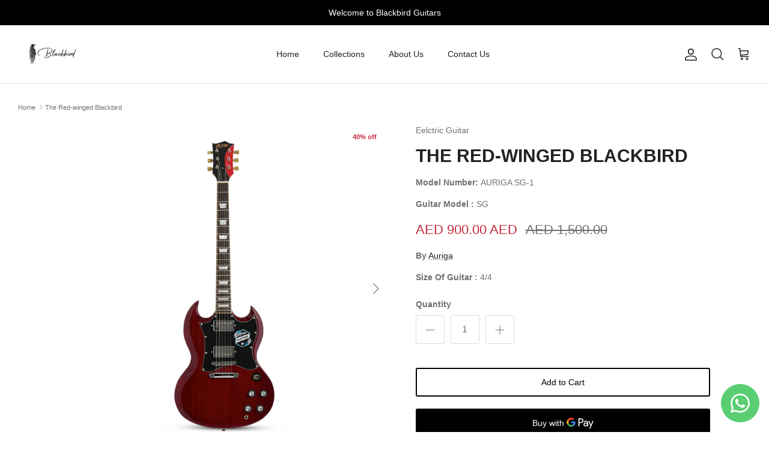

--- FILE ---
content_type: text/css
request_url: https://www.blackbird-guitars.com/cdn/shop/t/8/assets/custom.css?v=14289062035812890531753165321
body_size: -506
content:
.section-footer__row-lower {
  flex-wrap: nowrap;
  padding-top: 15px;
  padding-bottom: 0px;
}
.section-footer__row--blocks {
  margin-bottom: -30px;
  padding-top: 40px;
  padding-bottom: 0px;
}
.rimage-wrapper .rimage__image.fade-in.lazyloaded {
    opacity: 1;
    border-radius: 10px;
}
.page-online-guitar-store h1,
.page-online-guitar-store .page-title,
.page-online-guitar-store .main-page-title {
  display: none !important;
}
